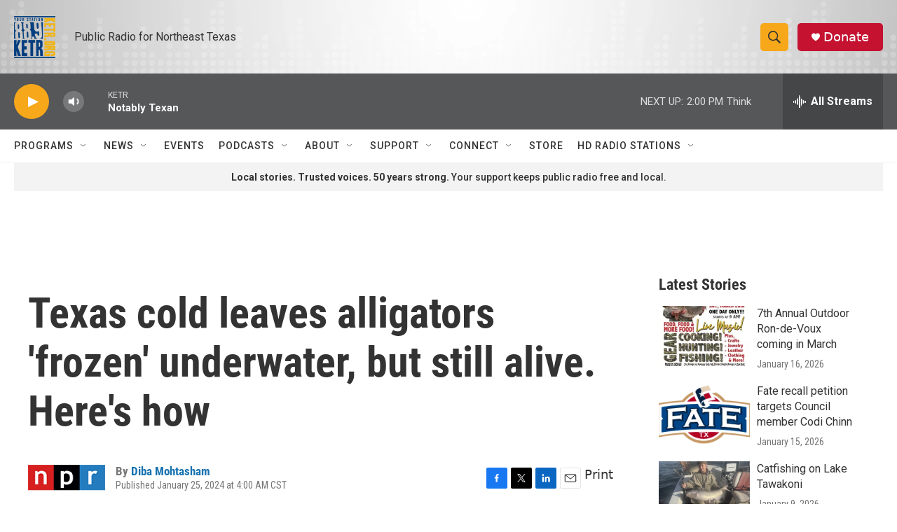

--- FILE ---
content_type: text/html; charset=utf-8
request_url: https://www.google.com/recaptcha/api2/aframe
body_size: 268
content:
<!DOCTYPE HTML><html><head><meta http-equiv="content-type" content="text/html; charset=UTF-8"></head><body><script nonce="MEFTAZuKccpxMtY36b4zUA">/** Anti-fraud and anti-abuse applications only. See google.com/recaptcha */ try{var clients={'sodar':'https://pagead2.googlesyndication.com/pagead/sodar?'};window.addEventListener("message",function(a){try{if(a.source===window.parent){var b=JSON.parse(a.data);var c=clients[b['id']];if(c){var d=document.createElement('img');d.src=c+b['params']+'&rc='+(localStorage.getItem("rc::a")?sessionStorage.getItem("rc::b"):"");window.document.body.appendChild(d);sessionStorage.setItem("rc::e",parseInt(sessionStorage.getItem("rc::e")||0)+1);localStorage.setItem("rc::h",'1769104855683');}}}catch(b){}});window.parent.postMessage("_grecaptcha_ready", "*");}catch(b){}</script></body></html>